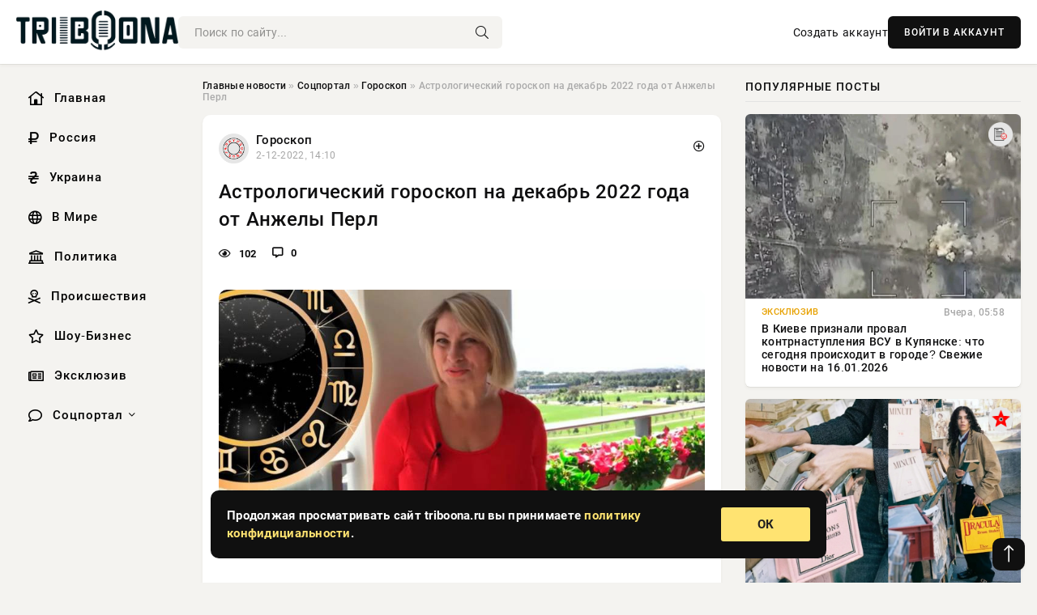

--- FILE ---
content_type: text/html; charset=utf-8
request_url: https://triboona.ru/social/goroskop/241482-astrologicheskij-goroskop-na-dekabr-2022-goda-ot-anzhely-perl.html
body_size: 16551
content:
<!DOCTYPE html>
<html lang="ru">
   <head>
   <title>Астрологический гороскоп на декабрь 2022 года от Анжелы Перл » Информационно аналитический портал «Твоя Свободная трибуна»</title>
<meta charset="utf-8">
<meta name="description" content="Астрологический прогноз Анжелы Перл по знакам зодиака довольно благоприятный. В декабре многим не стоит беспокоиться – ни личная жизнь, ни здоровье, ни профессиональная деятельность не принесет">
<meta name="keywords" content="обратить, Анжелы, знакам, зодиака, довольно, благоприятный, декабре, многим, стоит, беспокоиться, личная, жизнь, здоровье, прогноз, профессиональная, принесет, неприятных, сюрпризов, Однако, глобальный">
<link rel="canonical" href="https://triboona.ru/social/goroskop/241482-astrologicheskij-goroskop-na-dekabr-2022-goda-ot-anzhely-perl.html">
<link rel="alternate" type="application/rss+xml" title="Информационно аналитический портал «Твоя Свободная трибуна» RSS" href="https://triboona.ru/rss.xml">
<link rel="preconnect" href="https://triboona.ru/" fetchpriority="high">
<meta property="twitter:title" content="Астрологический гороскоп на декабрь 2022 года от Анжелы Перл » Информационно аналитический портал «Твоя Свободная трибуна»">
<meta property="twitter:url" content="https://triboona.ru/social/goroskop/241482-astrologicheskij-goroskop-na-dekabr-2022-goda-ot-anzhely-perl.html">
<meta property="twitter:card" content="summary_large_image">
<meta property="twitter:image" content="https://triboona.ru/uploads/posts/2022-12/1669979431-1anzhely-perl.jpg">
<meta property="twitter:description" content="Астрологический прогноз Анжелы Перл по знакам зодиака довольно благоприятный. В декабре многим не стоит беспокоиться – ни личная жизнь, ни здоровье, ни профессиональная деятельность не принесет неприятных сюрпризов. Однако глобальный гороскоп на 2022 год от Анжелы Перл содержит определенные">
<meta property="og:type" content="article">
<meta property="og:site_name" content="Информационно аналитический портал «Твоя Свободная трибуна»">
<meta property="og:title" content="Астрологический гороскоп на декабрь 2022 года от Анжелы Перл » Информационно аналитический портал «Твоя Свободная трибуна»">
<meta property="og:url" content="https://triboona.ru/social/goroskop/241482-astrologicheskij-goroskop-na-dekabr-2022-goda-ot-anzhely-perl.html">
<meta property="og:image" content="https://triboona.ru/uploads/posts/2022-12/1669979431-1anzhely-perl.jpg">
<meta property="og:description" content="Астрологический прогноз Анжелы Перл по знакам зодиака довольно благоприятный. В декабре многим не стоит беспокоиться – ни личная жизнь, ни здоровье, ни профессиональная деятельность не принесет неприятных сюрпризов. Однако глобальный гороскоп на 2022 год от Анжелы Перл содержит определенные">

<script src="/engine/classes/min/index.php?g=general&amp;v=wwtts"></script>
<script src="/engine/classes/min/index.php?f=engine/classes/js/jqueryui.js,engine/classes/js/dle_js.js&amp;v=wwtts" defer></script>
<script type="application/ld+json">{"@context":"https://schema.org","@graph":[{"@type":"NewsArticle","@context":"https://schema.org/","publisher":{"@type":"Organization","name":"Информационно аналитический портал «Твоя Свободная трибуна»","logo":{"@type":"ImageObject","url":""}},"name":"Астрологический гороскоп на декабрь 2022 года от Анжелы Перл","headline":"Астрологический гороскоп на декабрь 2022 года от Анжелы Перл","mainEntityOfPage":{"@type":"WebPage","@id":"https://triboona.ru/social/goroskop/241482-astrologicheskij-goroskop-na-dekabr-2022-goda-ot-anzhely-perl.html"},"datePublished":"2022-12-02T14:10:31+03:00","author":{"@type":"Person","name":"Виктор Сизов","url":"https://triboona.ru/user/%D0%92%D0%B8%D0%BA%D1%82%D0%BE%D1%80+%D0%A1%D0%B8%D0%B7%D0%BE%D0%B2/"},"image":["https://triboona.ru/uploads/posts/2022-12/1669979431-1anzhely-perl.jpg","https://triboona.ru/uploads/posts/2022-12/1669979432-2anzhely-perl-1.jpg"],"description":"Астрологический прогноз Анжелы Перл по знакам зодиака довольно благоприятный. В декабре многим не стоит беспокоиться – ни личная жизнь, ни здоровье, ни профессиональная деятельность не принесет неприятных сюрпризов. Однако глобальный гороскоп на 2022 год от Анжелы Перл содержит определенные"},{"@type":"BreadcrumbList","@context":"https://schema.org/","itemListElement":[{"@type":"ListItem","position":1,"item":{"@id":"https://triboona.ru/","name":"Главные новости"}},{"@type":"ListItem","position":2,"item":{"@id":"https://triboona.ru/social/","name":"Соцпортал"}},{"@type":"ListItem","position":3,"item":{"@id":"https://triboona.ru/social/goroskop/","name":"Гороскоп"}},{"@type":"ListItem","position":4,"item":{"@id":"https://triboona.ru/social/goroskop/241482-astrologicheskij-goroskop-na-dekabr-2022-goda-ot-anzhely-perl.html","name":"Астрологический гороскоп на декабрь 2022 года от Анжелы Перл"}}]}]}</script> 
      <meta name="viewport" content="width=device-width, initial-scale=1.0" />
      <meta name="msapplication-TileColor" content="#e6e6e6">   
      <meta name="theme-color" content="#101010"> 
      <link rel="preload" href="/templates/Default/css/common.css" as="style">
      <link rel="preload" href="/templates/Default/css/styles.css" as="style">
      <link rel="preload" href="/templates/Default/css/engine.css" as="style">
      <link rel="preload" href="/templates/Default/css/fontawesome.css" as="style">
      <link rel="preload" href="/templates/Default/webfonts/manrope-400.woff2" as="font" type="font/woff2" crossorigin>
      <link rel="preload" href="/templates/Default/webfonts/manrope-600.woff2" as="font" type="font/woff2" crossorigin>
      <link rel="preload" href="/templates/Default/webfonts/manrope-700.woff2" as="font" type="font/woff2" crossorigin>
      <link rel="preload" href="/templates/Default/webfonts/fa-light-300.woff2" as="font" type="font/woff2" crossorigin>
      <link href="/templates/Default/css/common.css" type="text/css" rel="stylesheet" />
      <link href="/templates/Default/css/styles.css" type="text/css" rel="stylesheet" />
      <link href="/templates/Default/css/engine.css" type="text/css" rel="stylesheet" /> 
      <link href="/templates/Default/css/fontawesome.css" type="text/css" rel="stylesheet" />
      <link rel="apple-touch-icon" sizes="256x256" href="/templates/Default/favicons/256x256.png">
      <link rel="apple-touch-icon" sizes="192x192" href="/templates/Default/favicons/192x192.png">
      <link rel="apple-touch-icon" sizes="180x180" href="/templates/Default/favicons/180x180.png">
      <link rel="apple-touch-icon" sizes="167x167" href="/templates/Default/favicons/167x167.png">
      <link rel="apple-touch-icon" sizes="152x152" href="/templates/Default/favicons/152x152.png">
      <link rel="apple-touch-icon" sizes="120x120" href="/templates/Default/favicons/120x120.png">
      <link rel="icon" type="image/png" href="/templates/Default/favicons/favicon.png">
      	<!-- Yandex.RTB -->
	<script>window.yaContextCb=window.yaContextCb||[]</script>
	<script src="https://yandex.ru/ads/system/context.js" async></script>
      <meta name="telderi" content="f276d21508be990673cae71f27cce232" />
   </head>
   <body>
      <div class="wrapper">
         <div class="wrapper-container wrapper-main">

            <header class="header d-flex ai-center vw100">
               <a href="/" class="logo" title="Информационно аналитический портал «Твоя Свободная трибуна»"><img src="/templates/Default/dleimages/logo.png" alt="Информационно аналитический портал «Твоя Свободная трибуна»"></a>
               <div class="header__search search-block flex-grow-1">
                  <form id="quicksearch" method="post">
                     <input type="hidden" name="do" value="search">
                     <input type="hidden" name="subaction" value="search">
                     <input class="search-block__input" id="story" name="story" placeholder="Поиск по сайту..." type="text" autocomplete="off">
                     <button class="search-block__btn" type="submit"><span class="fal fa-search"></span></button>
                  </form>
               </div>
               

               
               <a href="/?do=register" class="header__link">Создать аккаунт</a>
               <button class="header__btn-login js-show-login">ВОЙТИ В АККАУНТ</button>
               

               <button class="header__btn-menu d-none js-show-mobile-menu"><span class="fal fa-bars"></span></button>
            </header>

            <div class="content">
               <div class="cols">

                  <!-- MENU START -->
                  <aside class="col-side">
                     <ul class="side-nav js-this-in-mobile-menu">
                        <li><a href="/"><i class="far fa-home-lg"></i> Главная</a></li>
                        <li><a href="/russia/"><i class="far fa-ruble-sign"></i> Россия</a></li>
                        <li><a href="/ukraine/"><i class="far fa-hryvnia"></i> Украина</a></li>
                        <li><a href="/world/"><i class="far fa-globe"></i> В Мире</a></li>
                        <li><a href="/policy/"><i class="far fa-landmark"></i> Политика</a></li>
                        <li><a href="/incidents/"><i class="far fa-skull-crossbones"></i> Происшествия</a></li>
                        <li><a href="/show-business/"><i class="far fa-star"></i> Шоу-Бизнес</a></li>
                        <li><a href="/exclusive/"><i class="far fa-newspaper"></i> Эксклюзив</a></li>
                        <li class="submenu"><a href="/social/"><i class="far fa-comment"></i> Соцпортал</a>
                           <ul class="nav__list side-nav" style="position: unset !important">
                              <li class="nav__list-hidden"><a href="/social/goroskop/"><i class="far fa-planet-ringed"></i> Гороскопы</a></li>
                              <li class="nav__list-hidden"><a href="/social/primeti/"><i class="far fa-map-signs"></i> Приметы</a></li>
                              <li class="nav__list-hidden"><a href="/social/ezoterika/"><i class="far fa-sparkles"></i> Эзотерика</a></li>
                              <li class="nav__list-hidden"><a href="/social/prazdniki/"><i class="far fa-gift"></i> Праздники</a></li>
                              <li class="nav__list-hidden"><a href="/social/zdorove/"><i class="far fa-heart"></i> Здоровье</a></li>
                              <li class="nav__list-hidden"><a href="/social/psihologiya/"><i class="far fa-head-side-brain"></i> Психология</a></li>
                              <li class="nav__list-hidden"><a href="/social/dlya-zhenshchin/"><i class="far fa-venus-double"></i> Для женщин</a></li>
                              <li class="nav__list-hidden"><a href="/social/sad-ogorod/"><i class="far fa-seedling"></i> Сад-огород</a></li>
                           </ul>
                        </li>
                     </ul>
                  </aside>
                  <!-- MENU END -->
                  
                  <main class="col-main">
                    
                         
                        <div class="speedbar"><div class="over"><a href="https://triboona.ru/">Главные новости</a>  »  <a href="https://triboona.ru/social/">Соцпортал</a>  »  <a href="https://triboona.ru/social/goroskop/">Гороскоп</a>  »  Астрологический гороскоп на декабрь 2022 года от Анжелы Перл</div></div>
                        

                     <div class="content-block d-grid" id="content-block">
                        

                        
                        <div class="short">
	<div class="info-block">
	   <div class="info-body">
		  <a href="https://triboona.ru/social/goroskop/" class="info-img" title="Гороскоп"><img src="/uploads/icons/goroskop.png" alt="Гороскоп"></a>
		  <div class="info-title"><a href="https://triboona.ru/social/goroskop/" class="author_name">Гороскоп</a></div>
		  <div class="info-meta">
			 <time datetime="2-12-2022, 14:10" class="ago" title="2-12-2022, 14:10">2-12-2022, 14:10</time>
			 
		  </div>
	   </div>
        <div class="dosuga-post-head-mark">    
            <a href="#" class="js-show-login" title="Сохранить"><i class="far fa-plus-circle"></i></a>
                    
		</div> 
	</div>
	<div class="yz_short_body">
	   <h1 class="dn-short-t">Астрологический гороскоп на декабрь 2022 года от Анжелы Перл</h1>
	   <div class="content_top_met">
	   	  <div class="f_eye"><i class="far fa-eye"></i> 102</div>
		  <a id="dle-comm-link" href="#comment">
			 <div class="f_link"><i class="far fa-comment-alt"></i> 0</div>
		  </a>
		  <div class="f_info">
		  </div>
	   </div>
	   <div class="page__text full-text clearfix">
	   	  <div style="margin-bottom: 20px">
		 	 
		  </div>
		  <div align="center"><!--dle_image_begin:https://triboona.ru/uploads/posts/2022-12/1669979431-1anzhely-perl.jpg|--><img src="/uploads/posts/2022-12/1669979431-1anzhely-perl.jpg" style="max-width:100%;" alt="Астрологический гороскоп на декабрь 2022 года от Анжелы Перл"><!--dle_image_end--></div><br>Астрологический прогноз Анжелы Перл по знакам зодиака довольно благоприятный. В декабре многим не стоит беспокоиться – ни личная жизнь, ни здоровье, ни профессиональная деятельность не принесет неприятных сюрпризов. Однако глобальный гороскоп на 2022 год от Анжелы Перл содержит определенные моменты, на которые лучше обратить внимание и женщинам, и мужчинам, чтобы предотвратить проблемы и добиться успеха до наступления зимних праздников.<br><br><h2>Общие рекомендации от Анжелы Перл на декабрь 2022 года</h2><br>Самый точный прогноз Анжелы Перл на декабрь, сделанный с учетом движения и положения планет, а также дополненный раскладом карт Таро, может помочь наладить свою семейную жизнь, найти любовь, укрепить материальное положение и предупредить проблемы со здоровьем. Он подходит для всех, хотя астролог делает и индивидуальные гороскопы – на совместимость и прочие, с учетом характеристик знаков зодиака.<br><br><div align="center"><!--dle_image_begin:https://triboona.ru/uploads/posts/2022-12/1669979432-2anzhely-perl-1.jpg|--><img src="/uploads/posts/2022-12/1669979432-2anzhely-perl-1.jpg" style="max-width:100%;" alt=""><!--dle_image_end--></div><br><br><h2>Подробный гороскоп от Анжелы Перл на декабрь 2022 года</h2><br>Правдивый и точный гороскоп для всех знаков зодиака на декабрь от Ангелы Перл поможет спланировать дела на последний месяц так, чтобы ничто не омрачило конец года. Астропрогноз позволит каждому представителю любого созвездия избежать неприятностей и обратить свое внимание на те сферы, в которых его точно ждет успех.<br><br><h3>Овен</h3><br>Управитель Овнов Марс отвечает за коммуникации. Планета будет ретроградной, а значит, представителям Знака предстоит что-то переделать, вернуться к переговорам и наладить взаимоотношения в семье. Астролог рекомендует не торопиться с принятием ответственных решений и не гнаться за результатом. Сдержанность, ответственность и внимание к деталям помогут избежать неприятностей.<br><br><h3>Телец</h3><br>Месяц начнется с разворота Нептуна в 11 доме гороскопа, который отвечает за мечты. Это значит, что Тельцы смогут сдвинуть дела с мертвой точки, определиться с дальнейшими целями, освободиться от всего лишнего и начать путь к успеху. В декабре любые мечты сбудутся, если верить в свои силы и не разглашать планов раньше времени. Умение не сворачивать с пути и добиваться поставленных задач даст хорошие плоды.<br><br><h3>Близнецы</h3><br>Близнецов ждет насыщенный месяц. Начнется декабрь с разворота Нептуна в прямое положение, а это значит, что появится возможность приступить к ранее оставленным делам и наконец понять смысл происходящего в жизни. С 3 числа астролог рекомендует действовать, однако не забывать об ответственности и принимать самостоятельные решения. Позитивные перемены не заставят себя ждать, если не сворачивать с выбранного пути.<br><br><h3>Рак</h3><br>Декабрь завершает 2022 год, и это время будет благоприятным для Раков. Фокус внимания будет прикован к теме отношений, и представители Знака смогут обрести свое счастье, а также освободиться от бед и проблем. Астролог рекомендует возобновлять дела, поставленные ранее на паузу, а также не бояться перемен, благодаря которым удастся привлечь в жизнь удачу и стабильность. Ракам важно оставаться честными и независимыми, не спешить с действиями и оценивать свои силы объективно.<br><br><h3>Лев</h3><br>У Львов начинается ответственное время, когда важно прислушиваться к своему сердцу и принимать самостоятельные решения. Влияние Сатурна в секторе отношений хорошо сказывается на партнерстве, когда нужно подписать документы и обрести верных союзников. Кроме того, Львы смогут определиться с тем, стоит ли продолжать романтические отношения, или настала пора двигаться дальше.<br><br><h3>Дева</h3><br>Год подходит к концу, и в декабре Дев ждет много позитивных событий. Нептун разворачивается в 7 доме гороскопа, который отвечает за отношения, и его прямое положение даст ясность и понимание. Представители Знака смогут взяться за дела, отложенные ранее, а также узнать подробности и раскрыть тайны. Новые знания помогут определиться с выбором пути и без труда прилечь в жизнь позитивные перемены<br><br><h3>Весы</h3><br>.Наступает последний месяц 2022 года, который обещает быть позитивным. С 3 декабря Нептун развернется в прямое движение и несет освобождение от неясности. Представители Знака смогут понять, что нужно делать в сфере работы, чтобы преуспеть, и как нужно распределить силы для привлечения желанной цели. Астролог рекомендует начать месяц с позитивного настроя, чтобы не упустить своей удачи.<br><br><h3>Скорпион</h3><br>Планета-управитель Марс будет в ретроградном положении в доме финансов, поэтому Скорпионы должны быть готовы к разумной экономии. Это значит, что какие-то из финансов будут задерживаться, и для их получения придется немного больше поработать. Астролог рекомендует Скорпионам не волноваться, чтобы не привлекать в жизнь неудач, а, напротив, сгруппироваться и не сворачивать с выбранного пути.<br><br><h3>Стрелец</h3><br>Стрельцы в последнем месяце 2022 года будут получать неожиданные подарки судьбы и смогут запрограммировать себя на успех. Важным событием будет разворот Нептуна в прямое положение. С 3 декабря планета больше не будет тормозить активности, а значит, наступает время для работы над отложенными ранее проектами. Фокус внимания будет прикован к сектору ресурсов, а значит, будет возможность привлечь в жизнь финансы и разобраться с проблемами.<br><br><h3>Козерог</h3><br>Козерогов ожидает насыщенный месяц, который принесет множество сюрпризов. 3 декабря Нептун развернется в прямое положение, приковывая фокус внимания к 3 дому гороскопа. Это значит, что внимание представителей Знака будет приковано к сфере общения и контактов. Козероги смогут возобновить дела, связанные с переездом, а также прояснить те ситуации, которые казались неоднозначными.<br><br><h3>Водолей</h3><br>Нептун возвращается в прямое движение с 3 декабря. Внимание Водолеев будет приковано ко второму дому гороскопа, который отвечает за финансы. Это значит, что получится возобновить ранее отложенные дела, узнать важные новости и грамотно распорядиться полученной информацией. Астролог рекомендует не торопиться с тратами и составить список покупок, который убережет от необоснованных приобретений.<br><br><h3>Рыбы</h3><br>Декабрь начнется с долгожданного разворота Нептуна в прямое движение. С 3 декабря Рыбам будет проще справляться с делами и возобновить то, что было поставлено на паузу в летний период. В жизни будут происходить перемены, которые помогут обрести свое место под солнцем, получить право распоряжаться полученными знаниями и самостоятельно выбирать направление для активной работы.
		  <div style="margin-top: 20px">
		  	
		  </div>
	   </div>
	</div>
	<div class="page__tags d-flex">
	   
	</div>
	<div class="content_like">
	   <div class="df_like">
		  <a href="#" onclick="doRate('plus', '241482'); return false;" >
		  <i title="Мне нравится" class="far fa-thumbs-up"></i> <span><span data-likes-id="241482">0</span></span>
		  </a>
	   </div>
	   <div class="df_dlike">
		  <a href="#" onclick="doRate('minus', '241482'); return false;" >
		  <i title="Мне не нравится" class="far fa-thumbs-down"></i> <span><span data-dislikes-id="241482">0</span></span>
		  </a>
	   </div>
	</div>
	<div class="content_footer">
	   <script src="https://yastatic.net/share2/share.js"></script>
	   <div class="ya-share2" data-curtain data-shape="round" data-color-scheme="whiteblack" data-services="vkontakte,odnoklassniki,telegram,whatsapp"></div>
	   <div class="f_info">
		  <a href="javascript:AddComplaint('241482', 'news')"> 
		  <div class="more_jaloba">
			 <svg fill="none" width="15" height="15" stroke="currentColor" stroke-width="1.5" viewBox="0 0 24 24" xmlns="http://www.w3.org/2000/svg" aria-hidden="true">
				<path stroke-linecap="round" stroke-linejoin="round" d="M12 9v3.75m9-.75a9 9 0 11-18 0 9 9 0 0118 0zm-9 3.75h.008v.008H12v-.008z"></path>
			 </svg>
			 ЖАЛОБА
		  </div>
		  </a>
	   </div>
	</div>
 </div>
 <div class="page__comments sect__header">
	<div class="page__comments-header">
		<div class="page__comments-title">0 комментариев</div>
		<div class="page__comments-info">
			<span class="fal fa-exclamation-circle"></span>
			Обсудим?
		</div>
	
	</div>
	<!--dleaddcomments-->
	<!--dlecomments-->
 </div>
 <section class="sect">
	<div class="sect__header sect__title" style="font-weight: 500; font-size: 24px;">Смотрите также:</div>
	<div class="sect__content d-grid">
	   <div class="popular grid-item">
   <div class="popular__img img-responsive">
      <img loading="lazy" src="/uploads/posts/2021-05/1621588562-1anzhela-perl-5.jpg" alt="Астрологический прогноз от Анжелы Перл на июнь 2021 года всем знакам зодиака">
      <div class="item__category pi-center"><img src="/uploads/icons/goroskop.png"></div> 
   </div>
   <div class="meta_block">
      <div class="meta_block_cat">Эксклюзив</div>
      <time class="meta_block_date" datetime="21-05-2021, 12:16">21-05-2021, 12:16</time>   
   </div>
   <div class="popular__desc">
      <a class="popular__title expand-link" href="https://triboona.ru/exclusive/203638-astrologicheskiy-prognoz-ot-anzhely-perl-na-iyun-2021-goda-vsem-znakam-zodiaka.html">Астрологический прогноз от Анжелы Перл на июнь 2021 года всем знакам зодиака</a>
   </div>
 </div><div class="popular grid-item">
   <div class="popular__img img-responsive">
      <img loading="lazy" src="/uploads/posts/2021-04/1619644202-1anjela.jpg" alt="Прогноз Таро от Анжелы Перл поможет людям определиться с планами на май 2021 года">
      <div class="item__category pi-center"><img src="/uploads/icons/goroskop.png"></div> 
   </div>
   <div class="meta_block">
      <div class="meta_block_cat">Эксклюзив</div>
      <time class="meta_block_date" datetime="29-04-2021, 00:10">29-04-2021, 00:10</time>   
   </div>
   <div class="popular__desc">
      <a class="popular__title expand-link" href="https://triboona.ru/exclusive/202684-prognoz-taro-ot-anzhely-perl-pomozhet-lyudyam-opredelitsya-s-planami-na-may-2021-goda.html">Прогноз Таро от Анжелы Перл поможет людям определиться с планами на май 2021 года</a>
   </div>
 </div><div class="popular grid-item">
   <div class="popular__img img-responsive">
      <img loading="lazy" src="/uploads/posts/2022-08/1661505033-1goroskop-ot-anzhely-perl.jpg" alt="Гороскоп от Анжелы Перл на 27 августа 2022 года: справиться с трудностями смогут некоторые знаки зодиака">
      <div class="item__category pi-center"><img src="/uploads/icons/goroskop.png"></div> 
   </div>
   <div class="meta_block">
      <div class="meta_block_cat">Гороскоп</div>
      <time class="meta_block_date" datetime="26-08-2022, 12:10">26-08-2022, 12:10</time>   
   </div>
   <div class="popular__desc">
      <a class="popular__title expand-link" href="https://triboona.ru/social/goroskop/223606-goroskop-ot-anzhely-perl-na-27-avgusta-2022-goda-spravitsja-s-trudnostjami-smogut-nekotorye-znaki-zodiaka.html">Гороскоп от Анжелы Перл на 27 августа 2022 года: справиться с трудностями смогут некоторые знаки зодиака</a>
   </div>
 </div><div class="popular grid-item">
   <div class="popular__img img-responsive">
      <img loading="lazy" src="/uploads/posts/2022-11/1669037542-1perl.jpg" alt="Гороскоп от Анжелы Перл на 22 ноября 2022 года: как справиться с трудностями дня каждому знака зодиака">
      <div class="item__category pi-center"><img src="/uploads/icons/goroskop.png"></div> 
   </div>
   <div class="meta_block">
      <div class="meta_block_cat">Гороскоп</div>
      <time class="meta_block_date" datetime="21-11-2022, 16:32">21-11-2022, 16:32</time>   
   </div>
   <div class="popular__desc">
      <a class="popular__title expand-link" href="https://triboona.ru/social/goroskop/239627-goroskop-ot-anzhely-perl-na-22-nojabrja-2022-goda-kak-spravitsja-s-trudnostjami-dnja-kazhdomu-znaka-zodiaka.html">Гороскоп от Анжелы Перл на 22 ноября 2022 года: как справиться с трудностями дня каждому знака зодиака</a>
   </div>
 </div><div class="popular grid-item">
   <div class="popular__img img-responsive">
      <img loading="lazy" src="/uploads/posts/2022-09/1662639221-15ec7621e94e46ae2a64f275ce58aa70b.jpg" alt="Гороскоп от Анжелы Перл на 9 сентября 2022 года: необычный день для многих знаков зодиака">
      <div class="item__category pi-center"><img src="/uploads/icons/goroskop.png"></div> 
   </div>
   <div class="meta_block">
      <div class="meta_block_cat">Гороскоп</div>
      <time class="meta_block_date" datetime="8-09-2022, 15:13">8-09-2022, 15:13</time>   
   </div>
   <div class="popular__desc">
      <a class="popular__title expand-link" href="https://triboona.ru/social/goroskop/226132-goroskop-ot-anzhely-perl-na-9-sentjabrja-2022-goda-neobychnyj-den-dlja-mnogih-znakov-zodiaka.html">Гороскоп от Анжелы Перл на 9 сентября 2022 года: необычный день для многих знаков зодиака</a>
   </div>
 </div><div class="popular grid-item">
   <div class="popular__img img-responsive">
      <img loading="lazy" src="/uploads/posts/2022-11/1668422413-10-729x480.jpg" alt="Гороскоп от Анжелы Перл на 15 ноября 2022 года: чем заняться в этот день разным знакам зодиака">
      <div class="item__category pi-center"><img src="/uploads/icons/goroskop.png"></div> 
   </div>
   <div class="meta_block">
      <div class="meta_block_cat">Гороскоп</div>
      <time class="meta_block_date" datetime="14-11-2022, 13:40">14-11-2022, 13:40</time>   
   </div>
   <div class="popular__desc">
      <a class="popular__title expand-link" href="https://triboona.ru/social/goroskop/238385-goroskop-ot-anzhely-perl-na-15-nojabrja-2022-goda-chem-zanjatsja-v-jetot-den-raznym-znakam-zodiaka.html">Гороскоп от Анжелы Перл на 15 ноября 2022 года: чем заняться в этот день разным знакам зодиака</a>
   </div>
 </div><div class="popular grid-item">
   <div class="popular__img img-responsive">
      <img loading="lazy" src="/uploads/posts/2022-11/1667816417-1goroskop-720x479.jpg" alt="Гороскоп от Анжелы Перл на 8 ноября 2022 года: кому удастся избежать ошибок в этот день">
      <div class="item__category pi-center"><img src="/uploads/icons/goroskop.png"></div> 
   </div>
   <div class="meta_block">
      <div class="meta_block_cat">Гороскоп</div>
      <time class="meta_block_date" datetime="7-11-2022, 13:20">7-11-2022, 13:20</time>   
   </div>
   <div class="popular__desc">
      <a class="popular__title expand-link" href="https://triboona.ru/social/goroskop/237135-goroskop-ot-anzhely-perl-na-8-nojabrja-2022-goda-komu-udastsja-izbezhat-oshibok-v-jetot-den.html">Гороскоп от Анжелы Перл на 8 ноября 2022 года: кому удастся избежать ошибок в этот день</a>
   </div>
 </div><div class="popular grid-item">
   <div class="popular__img img-responsive">
      <img loading="lazy" src="/uploads/posts/2022-09/1664530769-1anzhela-perl-goroskop-na-2021-god-2.jpg" alt="Гороскоп от Анжелы Перл на 1 октября 2022 года: кому астролог советует отложить все важные дела до лучших времен">
      <div class="item__category pi-center"><img src="/uploads/icons/goroskop.png"></div> 
   </div>
   <div class="meta_block">
      <div class="meta_block_cat">Гороскоп</div>
      <time class="meta_block_date" datetime="30-09-2022, 12:39">30-09-2022, 12:39</time>   
   </div>
   <div class="popular__desc">
      <a class="popular__title expand-link" href="https://triboona.ru/social/goroskop/230209-goroskop-ot-anzhely-perl-na-1-oktjabrja-2022-goda-komu-astrolog-sovetuet-otlozhit-vse-vazhnye-dela-do-luchshih-vremen.html">Гороскоп от Анжелы Перл на 1 октября 2022 года: кому астролог советует отложить все важные дела до лучших времен</a>
   </div>
 </div><div class="popular grid-item">
   <div class="popular__img img-responsive">
      <img loading="lazy" src="/uploads/posts/2022-11/1669135947-1snimok-2-24-780x480.jpg" alt="Гороскоп от Анжелы Перл на 23 ноября 2022 года: учитесь преодолевать трудности">
      <div class="item__category pi-center"><img src="/uploads/icons/goroskop.png"></div> 
   </div>
   <div class="meta_block">
      <div class="meta_block_cat">Гороскоп</div>
      <time class="meta_block_date" datetime="22-11-2022, 19:52">22-11-2022, 19:52</time>   
   </div>
   <div class="popular__desc">
      <a class="popular__title expand-link" href="https://triboona.ru/social/goroskop/239844-goroskop-ot-anzhely-perl-na-23-nojabrja-2022-goda-uchites-preodolevat-trudnosti.html">Гороскоп от Анжелы Перл на 23 ноября 2022 года: учитесь преодолевать трудности</a>
   </div>
 </div><div class="popular grid-item">
   <div class="popular__img img-responsive">
      <img loading="lazy" src="/uploads/posts/2022-10/thumbs/1664625674-1maxresdefault-5.jpg" alt="Независимость у Козерогов, успехи у Овнов: гороскоп на октябрь 2022 года от Анжелы Перл">
      <div class="item__category pi-center"><img src="/uploads/icons/goroskop.png"></div> 
   </div>
   <div class="meta_block">
      <div class="meta_block_cat">Гороскоп</div>
      <time class="meta_block_date" datetime="1-10-2022, 15:01">1-10-2022, 15:01</time>   
   </div>
   <div class="popular__desc">
      <a class="popular__title expand-link" href="https://triboona.ru/social/goroskop/230432-nezavisimost-u-kozerogov-uspehi-u-ovnov-goroskop-na-oktjabr-2022-goda-ot-anzhely-perl.html">Независимость у Козерогов, успехи у Овнов: гороскоп на октябрь 2022 года от Анжелы Перл</a>
   </div>
 </div><div class="popular grid-item">
   <div class="popular__img img-responsive">
      <img loading="lazy" src="/uploads/posts/2022-10/1665399091-15e1e9b76ea9c46ef112da1dbddb60137.jpg" alt="Гороскоп от Анжелы Перл на 11 октября 2022 года: чем заняться в этот день">
      <div class="item__category pi-center"><img src="/uploads/icons/goroskop.png"></div> 
   </div>
   <div class="meta_block">
      <div class="meta_block_cat">Гороскоп</div>
      <time class="meta_block_date" datetime="10-10-2022, 13:51">10-10-2022, 13:51</time>   
   </div>
   <div class="popular__desc">
      <a class="popular__title expand-link" href="https://triboona.ru/social/goroskop/231987-goroskop-ot-anzhely-perl-na-11-oktjabrja-2022-goda-chem-zanjatsja-v-jetot-den.html">Гороскоп от Анжелы Перл на 11 октября 2022 года: чем заняться в этот день</a>
   </div>
 </div><div class="popular grid-item">
   <div class="popular__img img-responsive">
      <img loading="lazy" src="/uploads/posts/2022-10/1666171814-1768.jpg" alt="Анжела Перл в гороскопе на 20 октября 2022 года назвала знаки зодиака, которых ждет удача в этот день">
      <div class="item__category pi-center"><img src="/uploads/icons/goroskop.png"></div> 
   </div>
   <div class="meta_block">
      <div class="meta_block_cat">Гороскоп</div>
      <time class="meta_block_date" datetime="19-10-2022, 12:30">19-10-2022, 12:30</time>   
   </div>
   <div class="popular__desc">
      <a class="popular__title expand-link" href="https://triboona.ru/social/goroskop/233565-anzhela-perl-v-goroskope-na-20-oktjabrja-2022-goda-nazvala-znaki-zodiaka-kotoryh-zhdet-udacha-v-jetot-den.html">Анжела Перл в гороскопе на 20 октября 2022 года назвала знаки зодиака, которых ждет удача в этот день</a>
   </div>
 </div>
	</div>
 </section>

                        

                     </div>
                  </main>

                  <aside class="col-side">

                     <div class="side-block">
                        <div class="side-block__title">Популярные посты</div>
                        <div class="side-block__content">
                        <div class="popular grid-item">
   <div class="popular__img img-responsive">
      <img loading="lazy" src="/uploads/posts/2026-01/1768536012-19789.webp" alt="В Киеве признали провал контрнаступления ВСУ в Купянске: что сегодня происходит в городе? Свежие новости на 16.01.2026">
      <div class="item__category pi-center"><img src="/uploads/icons/exclusive.png"></div> 
   </div>
   <div class="meta_block">
      <div class="meta_block_cat">Эксклюзив</div>
      <time class="meta_block_date" datetime="Вчера, 05:58">Вчера, 05:58</time>   
   </div>
   <div class="popular__desc">
      <a class="popular__title expand-link" href="https://triboona.ru/exclusive/401482-v-kieve-priznali-proval-kontrnastuplenija-vsu-v-kupjanske-chto-segodnja-proishodit-v-gorode-svezhie-novosti-na-16012026.html">В Киеве признали провал контрнаступления ВСУ в Купянске: что сегодня происходит в городе? Свежие новости на 16.01.2026</a>
   </div>
 </div><div class="popular grid-item">
   <div class="popular__img img-responsive">
      <img loading="lazy" src="/uploads/posts/2026-01/thumbs/1768491321-1original.webp" alt="&quot;Для тех, кто ничего, кроме меню в ресторане, не читал&quot;. В телеграме обсуждают &quot;книжные&quot; сумки-тоуты Dior">
      <div class="item__category pi-center"><img src="/uploads/icons/show-business.png"></div> 
   </div>
   <div class="meta_block">
      <div class="meta_block_cat">Шоу-Бизнес</div>
      <time class="meta_block_date" datetime="15-01-2026, 18:02">15-01-2026, 18:02</time>   
   </div>
   <div class="popular__desc">
      <a class="popular__title expand-link" href="https://triboona.ru/show-business/401475-dlja-teh-kto-nichego-krome-menju-v-restorane-ne-chital-v-telegrame-obsuzhdajut-knizhnye-sumki-touty-dior.html">&quot;Для тех, кто ничего, кроме меню в ресторане, не читал&quot;. В телеграме обсуждают &quot;книжные&quot; сумки-тоуты Dior</a>
   </div>
 </div><div class="popular grid-item">
   <div class="popular__img img-responsive">
      <img loading="lazy" src="/uploads/posts/2026-01/thumbs/1768424426-1original.webp" alt="Рената Литвинова опубликовала новые фото с дочерью">
      <div class="item__category pi-center"><img src="/uploads/icons/show-business.png"></div> 
   </div>
   <div class="meta_block">
      <div class="meta_block_cat">Шоу-Бизнес</div>
      <time class="meta_block_date" datetime="14-01-2026, 22:37">14-01-2026, 22:37</time>   
   </div>
   <div class="popular__desc">
      <a class="popular__title expand-link" href="https://triboona.ru/show-business/401437-renata-litvinova-opublikovala-novye-foto-s-docherju.html">Рената Литвинова опубликовала новые фото с дочерью</a>
   </div>
 </div><div class="popular grid-item">
   <div class="popular__img img-responsive">
      <img loading="lazy" src="/uploads/posts/2026-01/thumbs/1768545909-1original.webp" alt="Концерты Ларисы Долиной отменяют на фоне скандала с квартирой">
      <div class="item__category pi-center"><img src="/uploads/icons/show-business.png"></div> 
   </div>
   <div class="meta_block">
      <div class="meta_block_cat">Шоу-Бизнес</div>
      <time class="meta_block_date" datetime="Вчера, 08:26">Вчера, 08:26</time>   
   </div>
   <div class="popular__desc">
      <a class="popular__title expand-link" href="https://triboona.ru/show-business/401492-koncerty-larisy-dolinoj-otmenjajut-na-fone-skandala-s-kvartiroj.html">Концерты Ларисы Долиной отменяют на фоне скандала с квартирой</a>
   </div>
 </div>                           
                        </div>
                     </div>
                     <div class="side-block">
                        <div class="side-block__title">Выбор редакции</div>
                        <div class="side-block__content">
                        <div class="int d-flex ai-center">
    <div class="int__img img-fit-cover">
       <img loading="lazy" src="/uploads/posts/2026-01/1768646408-12358.webp" alt="Когда можно ожидать полного завершения СВО: о новых сроках окончания боёв рассказали эксперты, подробности на 17.01.2026">
    </div>
    <div class="int__desc flex-grow-1">
       <a class="int__title expand-link" href="https://triboona.ru/exclusive/401531-kogda-mozhno-ozhidat-polnogo-zavershenija-svo-o-novyh-srokah-okonchanija-boev-rasskazali-jeksperty-podrobnosti-na-17012026.html">
          <div class="line-clamp">Когда можно ожидать полного завершения СВО: о новых сроках окончания боёв рассказали эксперты, подробности на 17.01.2026</div>
       </a>
    </div>
 </div><div class="int d-flex ai-center">
    <div class="int__img img-fit-cover">
       <img loading="lazy" src="/uploads/posts/2026-01/thumbs/1768406447-1original.webp" alt="Жизель Бундхен показала новые фото с мужем на фоне критики из-за мезальянса">
    </div>
    <div class="int__desc flex-grow-1">
       <a class="int__title expand-link" href="https://triboona.ru/show-business/401431-zhizel-bundhen-pokazala-novye-foto-s-muzhem-na-fone-kritiki-iz-za-mezaljansa.html">
          <div class="line-clamp">Жизель Бундхен показала новые фото с мужем на фоне критики из-за мезальянса</div>
       </a>
    </div>
 </div><div class="int d-flex ai-center">
    <div class="int__img img-fit-cover">
       <img loading="lazy" src="/uploads/posts/2026-01/thumbs/1768466710-1xl.webp" alt="За скандалом вокруг китайского посольства в Лондоне проглядывается тайная игра США">
    </div>
    <div class="int__desc flex-grow-1">
       <a class="int__title expand-link" href="https://triboona.ru/policy/401456-za-skandalom-vokrug-kitajskogo-posolstva-v-londone-progljadyvaetsja-tajnaja-igra-ssha.html">
          <div class="line-clamp">За скандалом вокруг китайского посольства в Лондоне проглядывается тайная игра США</div>
       </a>
    </div>
 </div><div class="int d-flex ai-center">
    <div class="int__img img-fit-cover">
       <img loading="lazy" src="/uploads/posts/2026-01/thumbs/1768494005-1original.webp" alt="Вертолёты, шубы и модные русские: как Елена Перминова с бойфрендом, Оксана Самойлова, Александр Рогов и Ксения Шипилова отдыхают в Куршевеле">
    </div>
    <div class="int__desc flex-grow-1">
       <a class="int__title expand-link" href="https://triboona.ru/show-business/401476-vertolety-shuby-i-modnye-russkie-kak-elena-perminova-s-bojfrendom-oksana-samojlova-aleksandr-rogov-i-ksenija-shipilova-otdyhajut-v-kurshevele.html">
          <div class="line-clamp">Вертолёты, шубы и модные русские: как Елена Перминова с бойфрендом, Оксана Самойлова, Александр Рогов и Ксения Шипилова отдыхают в Куршевеле</div>
       </a>
    </div>
 </div>  
                        </div>
                     </div>

                     <!--814a5398--><!--814a5398--><!--36203d9a--><!--36203d9a-->

                     <div class="side-block side-block--sticky hm">
                        
                     </div>

                  </aside>

               </div>
               <!-- END COLS -->
            </div>

         <!-- FOOTER START -->
         <footer class="footer d-flex ai-center vw100">
            <div class="footer__copyright">
               <a href="/o-proekte.html" rel="nofollow">О проекте</a>
               <a href="/redakcija.html" rel="nofollow">Редакция</a>
               <a href="/politika-konfidencialnosti.html" rel="nofollow">Политика конфиденциальности</a>
               <a href="/kontakty.html" rel="nofollow">Реклама</a> 
               <a href="/kontakty.html" rel="nofollow">Контакты</a>
            </div>
            <div class="footer__text icon-at-left" style="line-height: 20px;">
               Использование любых материалов, размещённых на сайте, разрешается при условии активной ссылки на наш сайт.
               При копировании материалов для интернет-изданий – обязательна прямая открытая для поисковых систем гиперссылка. Ссылка должна быть размещена в независимости от полного либо частичного использования материалов. Гиперссылка (для интернет- изданий) – должна быть размещена в подзаголовке или в первом абзаце материала.
               Все материалы, содержащиеся на веб-сайте triboona.ru, защищены законом об авторском праве. Фотографии и прочие материалы являются собственностью их авторов и представлены исключительно для некоммерческого использования и ознакомления , если не указано иное. Несанкционированное использование таких материалов может нарушать закон об авторском праве, торговой марке и другие законы.

               <div style="margin-top: 20px;">
                  <p>
                     <span style="font-size:12px">* В России признаны иноагентами: Киселёв Евгений Алекссевич, WWF, Белый Руслан Викторович, Анатолий Белый (Вайсман), Касьянов Михаил Михайлович, Бер Илья Леонидович, Троянова Яна Александровна, Галкин Максим Александрович, Макаревич Андрей Вадимович, Шац Михаил Григорьевич, Гордон Дмитрий Ильич, Лазарева Татьяна Юрьевна, Чичваркин Евгений Александрович, Ходорковский Михаил Борисович, Каспаров Гарри Кимович, Моргенштерн Алишер Тагирович (Алишер Валеев), Невзоров Александр Глебович, Венедиктов Алексей Алексеевич, Дудь Юрий Александрович, Фейгин Марк Захарович, Киселев Евгений Алексеевич, Шендерович Виктор Анатольевич, Гребенщиков Борис Борисович, Максакова-Игенбергс Мария Петровна, Слепаков Семен Сергеевич, Покровский Максим Сергеевич, Варламов Илья Александрович, Рамазанова Земфира Талгатовна, Прусикин Илья Владимирович, Смольянинов Артур Сергеевич, Федоров Мирон Янович (Oxxxymiron), Алексеев Иван Александрович (Noize MC), Дремин Иван Тимофеевич (Face), Гырдымова Елизавета Андреевна (Монеточка), Игорь(Егор) Михайлович Бортник (Лёва Би-2).</span>
                  </p>
                  <br />
                  <p>
                     <span style="font-size:12px">* Экстремисты и террористы, запрещенные в РФ:&nbsp;Meta (Facebook и Instagram),&nbsp;</span>Русский добровольческий корпус (РДК),&nbsp;<span style="font-size:12px">Правый сектор, Украинская повстанческая армия (УПА), ИГИЛ, полк Азов, Джебхат ан-Нусра, Национал-Большевистская партия (НБП), Аль-Каида, УНА-УНСО, Талибан, Меджлис крымско-татарского народа, Свидетели Иеговы, Мизантропик Дивижн, Братство, Артподготовка, Тризуб им. Степана Бандеры, НСО, Славянский союз, Формат-18, Хизб ут-Тахрир, Исламская партия Туркестана, Хайят Тахрир аш-Шам, Таухид валь-Джихад, АУЕ, Братья мусульмане, Колумбайн, Навальный, К. Буданов.</span>
                  </p>
                  <br />
                  <p>
                     <span style="font-size:12px">* СМИ — иностранные агенты: Телеканал «Дождь», Медуза, Голос Америки, Idel. Реалии, Кавказ. Реалии, Крым. Реалии, ТК&nbsp;Настоящее Время, The Insider,&nbsp;</span>Deutsche&nbsp;Welle,&nbsp;<span style="font-size:12px">Проект, Azatliq Radiosi, «Радио Свободная Европа/Радио Свобода» (PCE/PC), Сибирь. Реалии, Фактограф, Север. Реалии, MEDIUM-ORIENT, Bellingcat, Пономарев Л. А., Савицкая Л.А., Маркелов С.Е., Камалягин Д.Н., Апахончич Д.А.,&nbsp;Толоконникова Н.А., Гельман М.А., Шендерович В.А., Верзилов П.Ю., Баданин Р.С., Гордон.</span>
                  </p>
                  <br />
                  <p>
                     <span style="font-size:12px">* Организации — иностранные агенты: Альянс Врачей, Агора, Голос, Гражданское содействие, Династия (фонд), За&nbsp;права человека, Комитет против пыток, Левада-Центр, Мемориал, Молодая Карелия, Московская школа гражданского просвещения, Пермь-36, Ракурс, Русь Сидящая, Сахаровский центр, Сибирский экологический центр, ИАЦ Сова, Союз комитетов солдатских матерей России, Фонд борьбы с&nbsp;коррупцией (ФБК), Фонд защиты гласности, Фонд свободы информации, Центр «Насилию.нет», Центр защиты прав СМИ, Transparency International.</span>
                  </p>
               </div>

               <p class="copyright mb-0" style="margin-top: 20px;">Copyright &copy; 2026, Информационно аналитический портал «Твоя Свободная трибуна». Все права защищены.</p>
               <div class="adult_foot">18+</div>
            </div>
         </footer>
         <!-- FOOTER END -->

         </div>
         <!-- END WRAPPER-MAIN -->
      </div>
      <!-- END WRAPPER -->
      
      <script>
<!--
var dle_root       = '/';
var dle_admin      = '';
var dle_login_hash = '48ded4d5bf31078fbc523a58a49bc6f768cb5293';
var dle_group      = 5;
var dle_link_type  = 1;
var dle_skin       = 'Default';
var dle_wysiwyg    = 0;
var dle_min_search = '4';
var dle_act_lang   = ["Подтвердить", "Отмена", "Вставить", "Отмена", "Сохранить", "Удалить", "Загрузка. Пожалуйста, подождите..."];
var menu_short     = 'Быстрое редактирование';
var menu_full      = 'Полное редактирование';
var menu_profile   = 'Просмотр профиля';
var menu_send      = 'Отправить сообщение';
var menu_uedit     = 'Админцентр';
var dle_info       = 'Информация';
var dle_confirm    = 'Подтверждение';
var dle_prompt     = 'Ввод информации';
var dle_req_field  = ["Заполните поле с именем", "Заполните поле с сообщением", "Заполните поле с темой сообщения"];
var dle_del_agree  = 'Вы действительно хотите удалить? Данное действие невозможно будет отменить';
var dle_spam_agree = 'Вы действительно хотите отметить пользователя как спамера? Это приведёт к удалению всех его комментариев';
var dle_c_title    = 'Отправка жалобы';
var dle_complaint  = 'Укажите текст Вашей жалобы для администрации:';
var dle_mail       = 'Ваш e-mail:';
var dle_big_text   = 'Выделен слишком большой участок текста.';
var dle_orfo_title = 'Укажите комментарий для администрации к найденной ошибке на странице:';
var dle_p_send     = 'Отправить';
var dle_p_send_ok  = 'Уведомление успешно отправлено';
var dle_save_ok    = 'Изменения успешно сохранены. Обновить страницу?';
var dle_reply_title= 'Ответ на комментарий';
var dle_tree_comm  = '0';
var dle_del_news   = 'Удалить статью';
var dle_sub_agree  = 'Вы действительно хотите подписаться на комментарии к данной публикации?';
var dle_unsub_agree  = 'Вы действительно хотите отписаться от комментариев к данной публикации?';
var dle_captcha_type  = '0';
var dle_share_interesting  = ["Поделиться ссылкой на выделенный текст", "Twitter", "Facebook", "Вконтакте", "Прямая ссылка:", "Нажмите правой клавишей мыши и выберите «Копировать ссылку»"];
var DLEPlayerLang     = {prev: 'Предыдущий',next: 'Следующий',play: 'Воспроизвести',pause: 'Пауза',mute: 'Выключить звук', unmute: 'Включить звук', settings: 'Настройки', enterFullscreen: 'На полный экран', exitFullscreen: 'Выключить полноэкранный режим', speed: 'Скорость', normal: 'Обычная', quality: 'Качество', pip: 'Режим PiP'};
var DLEGalleryLang    = {CLOSE: 'Закрыть (Esc)', NEXT: 'Следующее изображение', PREV: 'Предыдущее изображение', ERROR: 'Внимание! Обнаружена ошибка', IMAGE_ERROR: 'Не удалось загрузить изображение', TOGGLE_SLIDESHOW: 'Просмотр слайдшоу',TOGGLE_FULLSCREEN: 'Полноэкранный режим', TOGGLE_THUMBS: 'Включить / Выключить уменьшенные копии', ITERATEZOOM: 'Увеличить / Уменьшить', DOWNLOAD: 'Скачать изображение' };
var DLEGalleryMode    = 1;
var DLELazyMode       = 0;
var allow_dle_delete_news   = false;

jQuery(function($){
					setTimeout(function() {
						$.get(dle_root + "engine/ajax/controller.php?mod=adminfunction", { 'id': '241482', action: 'newsread', user_hash: dle_login_hash });
					}, 5000);
});
//-->
</script>
      

<div class="login login--not-logged d-none">
   <div class="login__header d-flex jc-space-between ai-center">
      <div class="login__title stretch-free-width ws-nowrap">Войти <a href="/?do=register">Регистрация</a></div>
      <div class="login__close"><span class="fal fa-times"></span></div>
   </div>
   <form method="post">
      <div class="login__content">
         <div class="login__row">
            <div class="login__caption">E-mail:</div>
            <div class="login__input"><input type="text" name="login_name" id="login_name" placeholder="Ваш e-mail"></div>
            <span class="fal fa-at"></span>
         </div>
         <div class="login__row">
            <div class="login__caption">Пароль: <a href="/?do=lostpassword">Забыли пароль?</a></div>
            <div class="login__input"><input type="password" name="login_password" id="login_password" placeholder="Ваш пароль"></div>
            <span class="fal fa-lock"></span>
         </div>
         <label class="login__row checkbox" for="login_not_save">
         <input type="checkbox" name="login_not_save" id="login_not_save" value="1">
         <span>Не запоминать меня</span>
         </label>
         <div class="login__row">
            <button onclick="submit();" type="submit" title="Вход">Войти на сайт</button>
            <input name="login" type="hidden" id="login" value="submit">
         </div>
      </div>
      <div class="login__social">
         <div class="login__social-caption">Или войти через</div>
         <div class="login__social-btns">
            <a href="" rel="nofollow" target="_blank"><img loading="lazy" src="/templates/Default/dleimages/vk.svg" alt></a>
            <a href="" rel="nofollow" target="_blank"><img loading="lazy" src="/templates/Default/dleimages/ok.svg" alt></a>
            <a href="" rel="nofollow" target="_blank"><img loading="lazy" src="/templates/Default/dleimages/mail.svg" alt></a>
            <a href="" rel="nofollow" target="_blank"><img loading="lazy" src="/templates/Default/dleimages/yandex.svg" alt></a>
         </div>
      </div>
   </form>
</div>

      <div id="scrolltop" style="display: block;"><span class="fal fa-long-arrow-up"></span></div>
      <div class="message-alert">
         <div class="message-alert-in">
            <div class="message-alert-desc">
               <div class="message-alert-text">Продолжая просматривать сайт triboona.ru вы принимаете <a href="/politika-konfidencialnosti.html">политику конфидициальности</a>.</div>
            </div>
            <div class="message-alert-btns">
               <div class="message-btn message-btn-yes">ОК</div>
            </div>
         </div>
      </div>

      <script src="/templates/Default/js/libs.js"></script>

      
      
      <!-- Yandex.Metrika counter -->
<script type="text/javascript" >
   (function(m,e,t,r,i,k,a){m[i]=m[i]||function(){(m[i].a=m[i].a||[]).push(arguments)};
   m[i].l=1*new Date();
   for (var j = 0; j < document.scripts.length; j++) {if (document.scripts[j].src === r) { return; }}
   k=e.createElement(t),a=e.getElementsByTagName(t)[0],k.async=1,k.src=r,a.parentNode.insertBefore(k,a)})
   (window, document, "script", "https://mc.yandex.ru/metrika/tag.js", "ym");

   ym(45019372, "init", {
        clickmap:true,
        trackLinks:true,
        accurateTrackBounce:true
   });
</script>
<noscript><div><img src="https://mc.yandex.ru/watch/45019372" style="position:absolute; left:-9999px;" alt="" /></div></noscript>
<!-- /Yandex.Metrika counter -->

   <script defer src="https://static.cloudflareinsights.com/beacon.min.js/vcd15cbe7772f49c399c6a5babf22c1241717689176015" integrity="sha512-ZpsOmlRQV6y907TI0dKBHq9Md29nnaEIPlkf84rnaERnq6zvWvPUqr2ft8M1aS28oN72PdrCzSjY4U6VaAw1EQ==" data-cf-beacon='{"version":"2024.11.0","token":"302b8ea61b8d4abd920e8b3bbdb1901a","r":1,"server_timing":{"name":{"cfCacheStatus":true,"cfEdge":true,"cfExtPri":true,"cfL4":true,"cfOrigin":true,"cfSpeedBrain":true},"location_startswith":null}}' crossorigin="anonymous"></script>
</body>
</html>